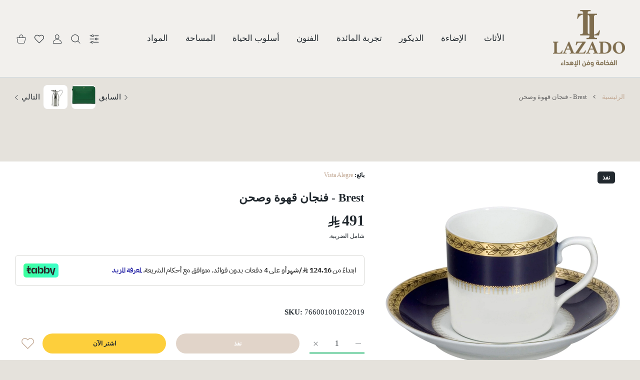

--- FILE ---
content_type: text/css
request_url: https://lazado.sa/cdn/shop/t/38/assets/main-product-rtl.css?v=168685012566802662521768124875
body_size: 3616
content:
.tab-wrap{max-width:100%;display:-ms-flexbox;display:flex;-ms-flex-wrap:wrap;flex-wrap:wrap;position:relative;list-style:none;color:var(--body-link-secondary-color)}.tab-wrap img{border-radius:var(--radius-md,16px)}product-tabs{display:block}product-tabs .swiper-container-autoheight .swiper-wrapper{height:auto!important}product-tabs .tab-content{width:100%;z-index:-1;opacity:0;right:0;padding-top:40px;font-size:15px;line-height:25px}@media (max-width:767px){product-tabs .tab-content{padding-top:30px}}@media (max-width:575px){product-tabs .tab-content{padding-top:20px}}@media (max-width:374px){product-tabs .tab-content{font-size:14px;line-height:24px}}product-tabs .tab-content p:not(:first-child){margin-top:35px}@media (max-width:1024px){product-tabs .tab-content p:not(:first-child){margin-top:30px}}@media (max-width:575px){product-tabs .tab-content p:not(:first-child){margin-top:20px}}product-tabs .tab-content h2,product-tabs .tab-content h3,product-tabs .tab-content h4,product-tabs .tab-content h5,product-tabs .tab-content h6{font-weight:var(--heading-global-weight)}product-tabs .tab-content h2:not(:first-child),product-tabs .tab-content h3:not(:first-child),product-tabs .tab-content h4:not(:first-child),product-tabs .tab-content h5:not(:first-child),product-tabs .tab-content h6:not(:first-child){margin-top:24px}product-tabs .tab-content .spr-review-reportreview{min-height:21px}product-tabs .tab-wrap-nav{width:100%}product-tabs .tab-wrap-nav .swiper-slide{position:relative;width:auto;padding:10px 25px 25px;font-size:15px;line-height:20px;font-weight:var(--heading-sm-weight);color:var(--body-link-secondary-color);-webkit-user-select:none;-ms-user-select:none;user-select:none;cursor:pointer}@media (max-width:767px){product-tabs .tab-wrap-nav .swiper-slide{padding:10px 18px 20px}}@media (max-width:575px){product-tabs .tab-wrap-nav .swiper-slide{padding:10px 15px 20px}}product-tabs .tab-wrap-nav .swiper-slide:first-of-type{padding-right:0}product-tabs .tab-wrap-nav .swiper-slide:last-of-type{padding-left:0}product-tabs .tab-wrap-nav .swiper-slide.swiper-slide-thumb-active{color:var(--body-link-secondary-color-hover)}product-tabs .tab-wrap-nav .swiper-slide.swiper-slide-thumb-active:after{content:"";display:none;position:relative;top:6px;height:2px;width:100%;background-color:var(--custom-color)}@media (hover:hover),(hover:none) and (min-width:1025px){product-tabs .tab-wrap-nav .swiper-slide:hover{color:var(--body-link-secondary-color-hover)}}product-tabs .tab-wrap-nav .swiper-scrollbar{position:absolute;right:0;bottom:-9px}product-tabs .tab-wrap-nav .swiper-scrollbar.swiper-scrollbar-lock+.swiper-wrapper>.swiper-slide,product-tabs .tab-wrap-nav .swiper-scrollbar:empty+.swiper-wrapper>.swiper-slide{padding-bottom:10px}product-tabs .tab-wrap-nav .swiper-scrollbar.swiper-scrollbar-lock+.swiper-wrapper .swiper-slide-thumb-active:after,product-tabs .tab-wrap-nav .swiper-scrollbar:empty+.swiper-wrapper .swiper-slide-thumb-active:after{display:block}product-tabs .tab-wrap-content{width:100%}product-tabs .tab-wrap-content .tab-content{transform:translateY(10px);transition:opacity .35s ease,transform .35s ease;margin:0}product-tabs .tab-wrap-content .swiper-slide{visibility:hidden;background-color:var(--body-bg);padding-bottom:20px}product-tabs .tab-wrap-content .swiper-slide.swiper-slide-active{visibility:visible}product-tabs .tab-wrap-content .swiper-slide.swiper-slide-active .tab-content{position:static;opacity:1;visibility:visible;top:0;z-index:100;transform:translateY(0);transition:.25s opacity ease-in,.35s transform ease}sticky-addtocart>.sticky-add-to-cart{max-width:calc(100% - 40px);position:fixed;z-index:1008;right:0;left:0;bottom:30px;margin:0 auto;padding:25px;color:var(--sticky-add-to-cart-text-color);background-color:var(--sticky-add-to-cart-bg);border-radius:var(--radius-lg,20px);box-shadow:0 5px 8px #0003;transition:opacity .3s,transform .3s;will-change:opacity,transform;opacity:0;pointer-events:none;transform:translateY(100px) scale(.8);--body-link-color: var(--product-card-text-color);--body-link-color-hover: var(--product-card-link-hover-color);--body-link-secondary-color: var(--product-card-text-color);--body-link-secondary-color-hover: var(--product-card-link-hover-color) }sticky-addtocart>.sticky-add-to-cart.sticky-add-to-cart--compact{width:fit-content}@media (min-width:1025px){sticky-addtocart>.sticky-add-to-cart:not(.sticky-add-to-cart--compact){width:980px}sticky-addtocart>.sticky-add-to-cart.sticky-add-to-cart--compact{min-width:550px}}@media (max-width:767px){sticky-addtocart>.sticky-add-to-cart{max-width:calc(100% - 20px);padding:15px}sticky-addtocart>.sticky-add-to-cart .row>:nth-child(2){max-width:calc(100% - 150px);min-width:200px}}@media (max-width:575px){sticky-addtocart>.sticky-add-to-cart .row>:nth-child(2){max-width:calc(100% - 100px);min-width:160px}}sticky-addtocart>.sticky-add-to-cart.sticky-add-to-cart--open,sticky-addtocart>.sticky-add-to-cart.sticky-add-to-cart--static{bottom:20px;opacity:1;pointer-events:all;transform:translateY(0) scale(1)}.sticky-add-to-cart>.row.d-md-flex{-ms-flex-wrap:nowrap;flex-wrap:nowrap}@media (min-width:1025px){.sticky-add-to-cart>.row.d-md-none,.sticky-add-to-cart product-form>.row.d-md-none{display:none!important}.sticky-add-to-cart>.row.d-md-flex{display:-ms-flexbox!important;display:flex!important}}@media (max-width:1024px){.sticky-add-to-cart>.row.d-md-none,.sticky-add-to-cart product-form>.row.d-md-none{display:-ms-flexbox!important;display:flex!important}.sticky-add-to-cart>.row.d-md-flex{display:none!important}}.sticky-add-to-cart-info{display:-ms-flexbox;display:flex;-ms-flex-direction:column;flex-direction:column;-ms-flex-pack:center;justify-content:center;height:100%;min-width:185px;max-width:205px}@media (max-width:1465px){.sticky-add-to-cart-info{min-width:165px;max-width:180px}}.sticky-add-to-cart-info .prd-price{-ms-flex-direction:column;flex-direction:column;font-size:20px;color:var(--sticky-add-to-cart-price-color)}.sticky-add-to-cart-info .prd-price .prd-price-regular,.sticky-add-to-cart-info .prd-price .prd-price-old{color:var(--sticky-add-to-cart-price-color)}.sticky-add-to-cart .prd-quantity{max-width:100%;width:120px;margin:0 auto 5px}.sticky-add-to-cart.sticky-add-to-cart--options .prd-option--qty{position:relative;margin-top:-4px}.sticky-add-to-cart-name{margin-bottom:10px;font-size:15px;font-weight:var(--font-weight-400);line-height:20px}.sticky-add-to-cart-name>a{color:var(--sticky-add-to-cart-name-color)}@media (hover:hover),(hover:none) and (min-width:1025px){.sticky-add-to-cart-name>a:hover{color:var(--sticky-add-to-cart-name-hover-color)}}.sticky-add-to-cart-desc{margin-bottom:10px;font-size:12px;font-weight:var(--font-weight-400);line-height:18px;color:var(--text-color-secondary)}.sticky-add-to-cart-banners{margin-top:auto;margin-bottom:auto;max-height:102px;overflow:hidden;transform:translateY(-10px);--bs-gutter-y: 10px }.sticky-add-to-cart-banners>*{display:-ms-flexbox;display:flex}.sticky-add-to-cart-banner-text{max-height:29px;overflow:hidden}.sticky-add-to-cart-banner{position:relative;display:-ms-flexbox;display:flex;-ms-flex-align:center;align-items:center;-ms-flex-pack:center;justify-content:center;-ms-flex-direction:column;flex-direction:column;min-height:91px;padding:11px 15px;border-radius:calc(var(--radius-xl) * .5);font-size:12px;font-weight:var(--heading-sm-weight);line-height:14px;text-align:center;text-decoration:none;color:var(--body-link-secondary-color)}.sticky-add-to-cart-banner-icon{width:31px}.sticky-add-to-cart-banner-icon .image-container{border-radius:var(--radius-sm)}.sticky-add-to-cart-banner-icon:not(:last-child){min-height:30px;margin-bottom:10px}.sticky-add-to-cart-banner-icon:not(:last-child) svg{width:38px;height:31px}.sticky-add-to-cart-banner-icon:not(:last-child) svg path{fill:currentColor}@media (hover:hover),(hover:none) and (min-width:1025px){.sticky-add-to-cart a.sticky-add-to-cart-banner:hover{color:var(--body-link-secondary-color-hover)}}.sticky-add-to-cart-action{width:min-content;min-width:200px}@media (max-width:767px){.sticky-add-to-cart-action{width:100%;min-width:0}}@media (max-width:575px){.sticky-add-to-cart-action .btn{white-space:normal;text-align:center;line-height:15px;padding:6px 15px 5px}}.sticky-add-to-cart .prd-quantity-label{font-size:12px;line-height:1.2em;font-weight:var(--font-weight-700)}.sticky-add-to-cart .btn-link-wishlist{display:block;width:fit-content;margin:0 auto;font-size:14px;height:26px}.sticky-add-to-cart .btn-link-wishlist>span{-ms-flex-pack:center;justify-content:center;min-height:26px}.sticky-add-to-cart .prd-options{display:table;border-collapse:collapse}.sticky-add-to-cart .prd-options .form-group{display:table-row}.sticky-add-to-cart .prd-options .form-group .form-label{display:contents;white-space:nowrap}.sticky-add-to-cart .prd-options .form-group .form-control-wrap{display:table-cell;width:100%;padding-right:10px}.sticky-add-to-cart .prd-options .form-group .form-control-wrap.form-control-wrap--select:after{top:7px}.sticky-add-to-cart .prd-options .form-group+.form-group .form-control-wrap,.sticky-add-to-cart .prd-options .form-group+.form-group .form-label{padding-top:10px}.sticky-add-to-cart .prd-options .form-group+.form-group .form-control-wrap--select:after,.sticky-add-to-cart .prd-options .form-group+.form-group .form-select-wrap:after{top:calc(50% - 5px)}.sticky-add-to-cart .prd-options.prd-options--row{display:-ms-flexbox;display:flex;gap:10px;margin-top:-12px}.sticky-add-to-cart .prd-options.prd-options--row>.prd-option{-ms-flex:1;flex:1}.sticky-add-to-cart .prd-options.prd-options--row .prd-option{padding-top:12px}.sticky-add-to-cart .prd-options.prd-options--row .prd-option+.prd-option>*{padding-top:0}.sticky-add-to-cart variant-radios{display:-ms-flexbox;display:flex;height:100%;width:100%;-ms-flex-align:center;align-items:center;padding:0 20px}@media (max-width:1024px){.sticky-add-to-cart variant-radios{padding:0}}.sticky-add-to-cart variant-selects{display:-ms-flexbox;display:flex;-ms-flex-pack:center;justify-content:center;-ms-flex-align:center;align-items:center;height:100%;padding:0 20px;width:250px}@media (max-width:1024px){.sticky-add-to-cart variant-selects{padding:0 5px;width:150px}}.sticky-add-to-cart wishlist-button,.sticky-add-to-cart wishlist-heart{text-align:center}.sticky-add-to-cart>.product-form__error-message-wrapper,.sticky-add-to-cart>.product-form__success-message-wrapper{margin:-3px 0 10px}.sticky-add-to-cart .sticky-add-to-cart-action wishlist-button .btn-link-wishlist>span.hidden{display:-ms-flexbox!important;display:flex!important;opacity:0;pointer-events:none}.sticky-add-to-cart .sticky-add-to-cart-action wishlist-button .btn-link-wishlist>span:last-child{display:-ms-flexbox!important;display:flex!important;transform:translateY(-100%)}.sticky-add-to-cart .sticky-add-to-cart-action wishlist-button .btn-link-wishlist>span .icon-wrap{margin:-2px 0 0 5px}.sticky-add-to-cart .prd-block-agreement a{--text-color: var(--sticky-add-to-cart-text-color) }.sticky-add-to-cart-img{display:block;width:106px;border-radius:var(--radius-lg,20px);overflow:hidden}.sticky-add-to-cart-img img{width:100%;height:100%;object-fit:cover}@media (max-width:1024px){sticky-addtocart>.sticky-add-to-cart{width:fit-content}sticky-addtocart>.sticky-add-to-cart.sticky-add-to-cart--open{bottom:30px}sticky-addtocart>.sticky-add-to-cart .product-form__error-message-close{display:none}sticky-addtocart>.sticky-add-to-cart .product-form__error-message-wrapper{margin:-2px auto 10px;width:fit-content}.sticky-add-to-cart-img{width:80px}.sticky-add-to-cart-banners{display:none}body.has-hdr_sticky_not_hiding sticky-addtocart>.sticky-add-to-cart.sticky-add-to-cart--open,body.has-mobile-bottom sticky-addtocart>.sticky-add-to-cart.sticky-add-to-cart--open{bottom:80px}}@media (max-width:575px){sticky-addtocart>.sticky-add-to-cart{bottom:15px;width:fit-content;padding:20px}sticky-addtocart>.sticky-add-to-cart.sticky-add-to-cart--open{bottom:15px}.sticky-add-to-cart-img{width:40px;border-radius:var(--radius-50);overflow:hidden}.sticky-add-to-cart-img .image-container{padding-bottom:100%!important}.sticky-add-to-cart-img.image-container:not(.ic--ignore-global-round){border-radius:var(--radius-50)}.sticky-add-to-cart-img img{width:100%;height:100%;object-fit:cover}}@media (max-width:374px){sticky-addtocart>.sticky-add-to-cart{bottom:15px;width:calc(100% - 20px)}sticky-addtocart>.sticky-add-to-cart .row>:nth-child(2){-ms-flex:1;flex:1}}.sticky-add-to-cart-close{opacity:0;position:absolute;z-index:1;top:9px;left:14px;color:var(--sticky-add-to-cart-close-color);transition:opacity .2s}.sticky-add-to-cart-close svg{max-height:12px;transition:.2s}.sticky-add-to-cart-close svg path{fill:currentColor}@media (hover:hover),(hover:none) and (min-width:1025px){.sticky-add-to-cart-close:hover{color:var(--sticky-add-to-cart-close-hover-color)}.sticky-add-to-cart-close:hover svg{transform:scale(1.2)}.sticky-add-to-cart:hover .sticky-add-to-cart-close{opacity:1}}@media (max-width:1199px){.sticky-add-to-cart-close{opacity:1}}@media (max-width:767px){.sticky-add-to-cart-close{position:relative;width:40px;height:40px;display:-ms-flexbox;display:flex;-ms-flex-align:center;align-items:center;-ms-flex-pack:center;justify-content:center;border-radius:var(--radius-50);top:50%;left:0;transform:translateY(-50%);background:var(--button-bg-grey);color:var(--button-color-grey)}}.minicart-prd.mp--sm:after{display:none}frequently-bought-together{display:block;position:relative;height:100px;overflow:hidden;transition:height .35s cubic-bezier(.32,1.08,1,1)}frequently-bought-together.ajax-loaded{height:auto!important;overflow:visible}.mt-product-global>frequently-bought-together.mt-product-global,frequently-bought-together.mt-product-global .mt-product-global{margin-top:0!important}products-card-compact{display:block}products-card-compact[data-grid] .products-card-compact:not(.bw--listing){display:-ms-flexbox;display:flex;-ms-flex-wrap:wrap;flex-wrap:wrap;margin:-10px -5px 0}products-card-compact[data-grid] .products-card-compact:not(.bw--listing) .minicart-prd.mp--sm{height:inherit;margin:10px 5px 0;-ms-flex:0 0 auto;flex:0 0 auto;transition:margin-bottom .2s}products-card-compact[data-grid] .products-card-compact:not(.bw--listing) .minicart-prd.mp--sm .minicart-prd-image{max-width:82px;-ms-flex:0 0 82px;flex:0 0 82px}products-card-compact[data-grid] .products-card-compact:not(.bw--listing) .minicart-prd.mp--sm .minicart-prd-price{width:calc(100% - 95px)}products-card-compact[data-grid] .products-card-compact:not(.bw--listing) .minicart-prd.mp--sm .minicart-prd-price .prd-price .prd-price-regular{font-size:17px}products-card-compact[data-grid] .products-card-compact:not(.bw--listing) .minicart-prd.mp--sm .minicart-prd-qty{width:95px;max-width:95px;top:0;-ms-flex-order:2;order:2;margin-right:auto!important}products-card-compact[data-grid] .products-card-compact:not(.bw--listing) .minicart-prd.mp--sm .prd-quantity{min-width:85px;width:85px}products-card-compact[data-grid] .products-card-compact:not(.bw--listing) .minicart-prd.mp--sm:after{display:none!important}products-card-compact[data-grid] .products-card-compact:not(.bw--listing) .minicart-prd.mp--sm .subscription-label{font-size:8.5px;line-height:15px}products-card-compact[data-grid] .products-card-compact:not(.bw--listing) .minicart-prd.mp--sm .minicart-prd-info-bottom.row{--bs-gutter-x: 10px }products-card-compact[data-grid] .products-card-compact:not(.bw--listing) .minicart-prd.mp--sm .minicart-prd-name{overflow:hidden;display:-webkit-box;-webkit-line-clamp:2;white-space:pre-wrap}products-card-compact[data-grid] .products-card-compact:not(.bw--listing) .minicart-prd.mp--sm .minicart-prd-info .buy-checkbox:not(.hidden)+.prd-icons wishlist-button,products-card-compact[data-grid] .products-card-compact:not(.bw--listing) .minicart-prd.mp--sm .minicart-prd-info .buy-checkbox:not(.hidden)+.prd-icons wishlist-heart{top:7px;left:37px}@media (min-width:576px){products-card-compact[data-grid] .products-card-compact:not(.bw--listing) .minicart-prd.mp--sm{width:calc(50% - 10px)}}@media (max-width:575px){products-card-compact[data-grid] .products-card-compact:not(.bw--listing) .minicart-prd.mp--sm{width:calc(100% - 10px)}}@media (min-width:1025px){.prd-block-info products-card-compact[data-grid] .products-card-compact:not(.bw--listing) .minicart-prd.mp--sm:nth-child(odd):last-child{width:calc(100% - 10px)}}@media (min-width:576px) and (max-width:670px){.prd-block-info products-card-compact[data-grid] .products-card-compact:not(.bw--listing) .minicart-prd.mp--sm:nth-child(odd):last-child{width:calc(100% - 10px)}}@media (min-width:1466px){products-card-compact[data-grid] .products-card-compact:not(.bw--listing).products-card-xxl-3 .minicart-prd.mp--sm:nth-child(odd):last-child{width:calc(33.3% - 10px)}}@media (min-width:1700px){products-card-compact[data-grid] .products-card-compact:not(.bw--listing).products-card-xxxl-4 .minicart-prd.mp--sm:nth-child(odd):last-child{width:calc(25% - 10px)}}@media (max-width:575px){products-card-compact[data-grid] .products-card-compact.bw--listing .minicart-prd.mp--sm{margin-bottom:20px}products-card-compact[data-grid] .products-card-compact.bw--listing .minicart-prd.mp--sm .minicart-prd-image{max-width:92px;-ms-flex:0 0 92px;flex:0 0 92px}products-card-compact[data-grid] .products-card-compact.bw--listing .minicart-prd.mp--sm:after{display:none}products-card-compact[data-grid] .products-card-compact.bw--listing .minicart-prd.mp--sm .subscription-label{font-size:8.5px;line-height:15px}products-card-compact[data-grid] .products-card-compact.bw--listing .minicart-prd.mp--sm .minicart-prd-image{max-width:102px;-ms-flex:0 0 102px;flex:0 0 102px}products-card-compact[data-grid] .products-card-compact.bw--listing .minicart-prd.mp--sm .minicart-prd-qty{width:95px;max-width:95px}products-card-compact[data-grid] .products-card-compact.bw--listing .minicart-prd.mp--sm .minicart-prd-price{width:calc(100% - 95px)}products-card-compact[data-grid] .products-card-compact.bw--listing .minicart-prd.mp--sm .prd-quantity{min-width:85px;width:85px}}@media (min-width:576px){products-card-compact[data-grid] .products-card-compact.bw--listing .minicart-prd.mp--sm{--product-card-bg: var(--product-only-card-bg);max-width:calc(100% - var(--product-page-previews-width));margin-bottom:50px;transition:margin-bottom .22s}products-card-compact[data-grid] .products-card-compact.bw--listing .minicart-prd.mp--sm:last-child{margin-bottom:20px}products-card-compact[data-grid] .products-card-compact.bw--listing .minicart-prd.mp--sm .minicart-prd-image{max-width:102px;-ms-flex:0 0 102px;flex:0 0 102px}products-card-compact[data-grid] .products-card-compact.bw--listing .minicart-prd.mp--sm .minicart-prd-qty{width:120px;max-width:120px}products-card-compact[data-grid] .products-card-compact.bw--listing .minicart-prd.mp--sm .minicart-prd-price{width:calc(100% - 120px)}products-card-compact[data-grid] .products-card-compact.bw--listing .minicart-prd.mp--sm .minicart-prd-price .prd-price .prd-price-regular{font-size:17px}products-card-compact[data-grid] .products-card-compact.bw--listing .minicart-prd.mp--sm .prd-quantity{min-width:110px;width:110px}products-card-compact[data-grid] .products-card-compact.bw--listing .minicart-prd.mp--sm .minicart-prd-info-bottom .prd-price{-ms-flex-direction:row;flex-direction:row;-ms-flex-align:baseline;align-items:baseline;-ms-flex-wrap:wrap;flex-wrap:wrap;margin:0}products-card-compact[data-grid] .products-card-compact.bw--listing .minicart-prd.mp--sm .minicart-prd-info-bottom .prd-price .prd-price-regular{margin:0 0 0 3px}products-card-compact[data-grid] .products-card-compact.bw--listing .minicart-prd.mp--sm .minicart-prd-info-bottom .prd-price .prd-price-old{margin:0}products-card-compact[data-grid] .products-card-compact.bw--listing .minicart-prd.mp--sm .minicart-prd-price .prd-price .prd-price-old{margin-top:2px}products-card-compact[data-grid] .products-card-compact.bw--listing .minicart-prd.mp--sm .buy-checkbox{left:-54px;top:calc(50% - 10px);display:-ms-flexbox;display:flex;-ms-flex-align:center;align-items:center;-ms-flex-pack:center;justify-content:center}products-card-compact[data-grid] .products-card-compact.bw--listing .minicart-prd.mp--sm .buy-checkbox:after{content:"";width:40px;height:40px;background-color:var(--product-card-bg);border-radius:50%;position:absolute;z-index:-1;top:-11px;right:-10px}}@media (max-width:575px){products-card-compact[data-grid] .products-card-compact.bw--listing{display:-ms-flexbox;display:flex;-ms-flex-wrap:wrap;flex-wrap:wrap;margin:-10px -5px 0}products-card-compact[data-grid] .products-card-compact.bw--listing .minicart-prd.mp--sm{height:inherit;margin:10px 5px 0;-ms-flex:0 0 auto;flex:0 0 auto;transition:margin-bottom .2s}products-card-compact[data-grid] .products-card-compact.bw--listing .minicart-prd.mp--sm .minicart-prd-image{max-width:82px;-ms-flex:0 0 82px;flex:0 0 82px}products-card-compact[data-grid] .products-card-compact.bw--listing .minicart-prd.mp--sm .minicart-prd-price{width:calc(100% - 95px)}products-card-compact[data-grid] .products-card-compact.bw--listing .minicart-prd.mp--sm .minicart-prd-price .prd-price .prd-price-regular{font-size:17px}products-card-compact[data-grid] .products-card-compact.bw--listing .minicart-prd.mp--sm .minicart-prd-qty{width:95px;max-width:95px;top:0;-ms-flex-order:2;order:2;margin-right:auto!important}products-card-compact[data-grid] .products-card-compact.bw--listing .minicart-prd.mp--sm .prd-quantity{min-width:85px;width:85px}products-card-compact[data-grid] .products-card-compact.bw--listing .minicart-prd.mp--sm:after{display:none!important}products-card-compact[data-grid] .products-card-compact.bw--listing .minicart-prd.mp--sm .subscription-label{font-size:8.5px;line-height:15px}products-card-compact[data-grid] .products-card-compact.bw--listing .minicart-prd.mp--sm .minicart-prd-info-bottom.row{--bs-gutter-x: 10px }products-card-compact[data-grid] .products-card-compact.bw--listing .minicart-prd.mp--sm .minicart-prd-name{overflow:hidden;display:-webkit-box;-webkit-line-clamp:2;white-space:pre-wrap}products-card-compact[data-grid] .products-card-compact.bw--listing .minicart-prd.mp--sm .minicart-prd-info .buy-checkbox:not(.hidden)+.prd-icons wishlist-button,products-card-compact[data-grid] .products-card-compact.bw--listing .minicart-prd.mp--sm .minicart-prd-info .buy-checkbox:not(.hidden)+.prd-icons wishlist-heart{top:7px;left:37px}products-card-compact[data-grid] .products-card-compact.bw--listing .minicart-prd.mp--sm{width:100%;margin:10px 0 0}}products-card-compact:not([data-grid]) .products-card-compact{margin:-10px -10px 0}products-card-compact:not([data-grid]) .products-card-compact scroll-items{display:block;max-width:calc(100% + 20px);height:calc(var(--scroll-height) + 10px);margin:0 -10px -10px;padding:10px 10px 0}@media (max-width:575px){products-card-compact:not([data-grid]) .products-card-compact scroll-items{margin:0 -10px;padding:10px}}products-card-compact:not([data-grid]) .products-card-compact .scrollbar-track-y{top:0;left:10px!important}@media (max-width:575px){products-card-compact:not([data-grid]) .products-card-compact .minicart-prd.mp--sm{margin-bottom:20px}products-card-compact:not([data-grid]) .products-card-compact .minicart-prd.mp--sm .minicart-prd-image{max-width:92px;-ms-flex:0 0 92px;flex:0 0 92px}products-card-compact:not([data-grid]) .products-card-compact .minicart-prd.mp--sm .prd-quantity{min-width:85px;width:85px}products-card-compact:not([data-grid]) .products-card-compact .minicart-prd.mp--sm:after{display:none}products-card-compact:not([data-grid]) .products-card-compact .minicart-prd.mp--sm .subscription-label{font-size:8.5px;line-height:15px}products-card-compact:not([data-grid]) .products-card-compact .minicart-prd.mp--sm .minicart-prd-info-bottom.row{--bs-gutter-x: 10px }}@media (max-width:575px){products-card-compact:not([data-grid]) .products-card-compact .minicart-prd.mp--sm{width:calc(100% - 20px)}}@media (min-width:576px){products-card-compact:not([data-grid]) .products-card-compact .minicart-prd.mp--sm{--product-card-bg: var(--product-only-card-bg);max-width:calc(100% - var(--product-page-previews-width));margin-bottom:50px;transition:margin-bottom .22s}products-card-compact:not([data-grid]) .products-card-compact .minicart-prd.mp--sm:last-child{margin-bottom:20px}products-card-compact:not([data-grid]) .products-card-compact .minicart-prd.mp--sm .minicart-prd-image{max-width:102px;-ms-flex:0 0 102px;flex:0 0 102px}products-card-compact:not([data-grid]) .products-card-compact .minicart-prd.mp--sm .minicart-prd-qty{width:120px;max-width:120px}products-card-compact:not([data-grid]) .products-card-compact .minicart-prd.mp--sm .minicart-prd-price{width:calc(100% - 120px)}products-card-compact:not([data-grid]) .products-card-compact .minicart-prd.mp--sm .minicart-prd-price .prd-price .prd-price-regular{font-size:17px}products-card-compact:not([data-grid]) .products-card-compact .minicart-prd.mp--sm .prd-quantity{min-width:110px;width:110px}products-card-compact:not([data-grid]) .products-card-compact .minicart-prd.mp--sm .minicart-prd-info-bottom .prd-price{-ms-flex-direction:row;flex-direction:row;-ms-flex-align:baseline;align-items:baseline;-ms-flex-wrap:wrap;flex-wrap:wrap;margin:0}products-card-compact:not([data-grid]) .products-card-compact .minicart-prd.mp--sm .minicart-prd-info-bottom .prd-price .prd-price-regular{margin:0 0 0 3px}products-card-compact:not([data-grid]) .products-card-compact .minicart-prd.mp--sm .minicart-prd-info-bottom .prd-price .prd-price-old{margin:0}products-card-compact:not([data-grid]) .products-card-compact .minicart-prd.mp--sm .minicart-prd-price .prd-price .prd-price-old{margin-top:2px}products-card-compact:not([data-grid]) .products-card-compact .minicart-prd.mp--sm .buy-checkbox{left:-54px;top:calc(50% - 10px);display:-ms-flexbox;display:flex;-ms-flex-align:center;align-items:center;-ms-flex-pack:center;justify-content:center}products-card-compact:not([data-grid]) .products-card-compact .minicart-prd.mp--sm .buy-checkbox:after{content:"";width:40px;height:40px;background-color:var(--product-card-bg);border-radius:50%;position:absolute;z-index:-1;top:-11px;right:-10px}}@media (max-width:575px){products-card-compact:not([data-grid]) .products-card-compact{display:-ms-flexbox;display:flex;-ms-flex-wrap:wrap;flex-wrap:wrap;margin:-10px -5px 0}products-card-compact:not([data-grid]) .products-card-compact .minicart-prd.mp--sm{height:inherit;margin:10px 5px 0;-ms-flex:0 0 auto;flex:0 0 auto;transition:margin-bottom .2s}products-card-compact:not([data-grid]) .products-card-compact .minicart-prd.mp--sm .minicart-prd-image{max-width:82px;-ms-flex:0 0 82px;flex:0 0 82px}products-card-compact:not([data-grid]) .products-card-compact .minicart-prd.mp--sm .minicart-prd-price{width:calc(100% - 95px)}products-card-compact:not([data-grid]) .products-card-compact .minicart-prd.mp--sm .minicart-prd-price .prd-price .prd-price-regular{font-size:17px}products-card-compact:not([data-grid]) .products-card-compact .minicart-prd.mp--sm .minicart-prd-qty{width:95px;max-width:95px;top:0;-ms-flex-order:2;order:2;margin-right:auto!important}products-card-compact:not([data-grid]) .products-card-compact .minicart-prd.mp--sm .prd-quantity{min-width:85px;width:85px}products-card-compact:not([data-grid]) .products-card-compact .minicart-prd.mp--sm:after{display:none!important}products-card-compact:not([data-grid]) .products-card-compact .minicart-prd.mp--sm .subscription-label{font-size:8.5px;line-height:15px}products-card-compact:not([data-grid]) .products-card-compact .minicart-prd.mp--sm .minicart-prd-info-bottom.row{--bs-gutter-x: 10px }products-card-compact:not([data-grid]) .products-card-compact .minicart-prd.mp--sm .minicart-prd-name{overflow:hidden;display:-webkit-box;-webkit-line-clamp:2;white-space:pre-wrap}products-card-compact:not([data-grid]) .products-card-compact .minicart-prd.mp--sm .minicart-prd-info .buy-checkbox:not(.hidden)+.prd-icons wishlist-button,products-card-compact:not([data-grid]) .products-card-compact .minicart-prd.mp--sm .minicart-prd-info .buy-checkbox:not(.hidden)+.prd-icons wishlist-heart{top:7px;left:37px}products-card-compact:not([data-grid]) .products-card-compact .minicart-prd.mp--sm{width:calc(100% - 10px)}}products-card-compact:not([data-grid]).off-scroll .products-card-compact{margin:-10px -10px 0;padding:10px 10px 0}.holder>.container>#fbt_inner-grid .prd-block-desc-title{font-size:var(--heading-md-size);font-weight:var(--heading-md-weight);line-height:1.2em;margin:0 0 var(--heading-md-sub-top);text-align:center}.holder>.container>#fbt_inner-grid .prd-block-desc-title+p{margin-bottom:var(--title-bottom)!important;font-size:var(--heading-sub-size);font-weight:var(--heading-sub-weight);line-height:1.69em;color:var(--heading-sub-color);text-align:center}.row.fbt-one-product{-ms-flex-direction:column;flex-direction:column;-ms-flex-align:center;align-items:center}.row.fbt-one-product products-card-compact[data-grid] .products-card-compact:not(.bw--listing){-ms-flex-pack:center;justify-content:center}.row.fbt-one-product products-card-compact[data-grid] .products-card-compact:not(.bw--listing) .minicart-prd.mp--sm{max-width:420px;width:100%}.row.fbt-one-product .bought-with-actions{-ms-flex-pack:center;justify-content:center}.row.fbt-one-product .bought-with-actions .col-auto:last-child:not(:only-child){display:none}.row.fbt-one-product .col-lg-3{width:100%;margin-top:20px}products-card-compact.fbt-one-product[data-grid] .products-card-compact:not(.bw--listing){-ms-flex-pack:center;justify-content:center}products-card-compact.fbt-one-product[data-grid]~.bought-with-actions{-ms-flex-pack:center;justify-content:center}products-card-compact.fbt-one-product[data-grid]~.bought-with-actions .col-auto:last-child:not(:only-child){display:none}.bought-with-actions .btn{height:auto;white-space:normal;padding-right:20px;padding-left:20px}.swiper-container:not(.swiper-container-initialized).prd-block-gallery-main,.swiper-container:not(.swiper-container-initialized).prd-block-gallery-thumbs{opacity:1}.swiper-container:not(.swiper-container-initialized).prd-block-gallery-thumbs~.prd-block-gallery-nav{visibility:hidden}.prd-block-gallery-main img.lazyloaded+[data-load],.zoomWrapper+[data-load]{display:none!important}@media (min-width:1025px){product-gallery:not(.prd-block-gallery-container-hor) .swiper-container:not(.swiper-container-initialized).prd-block-gallery-thumbs .swiper-slide{opacity:1;height:fit-content;margin-bottom:10px;display:none}product-gallery:not(.prd-block-gallery-container-hor) .swiper-container:not(.swiper-container-initialized).prd-block-gallery-thumbs .swiper-wrapper{display:-ms-flexbox;display:flex;-ms-flex-direction:column;flex-direction:column}product-gallery:not(.prd-block-gallery-container-hor) .swiper-container:not(.swiper-container-initialized).prd-block-gallery-thumbs .swiper-slide:nth-child(-n+5){display:block}.prd-block-gallery-container-hor .swiper-container:not(.swiper-container-initialized).prd-block-gallery-thumbs .swiper-slide{display:none}.prd-block-gallery-container-hor .swiper-container:not(.swiper-container-initialized).prd-block-gallery-thumbs .swiper-slide:nth-child(-n+5){display:block;width:100%}.prd-block-gallery-container-hor .swiper-container:not(.swiper-container-initialized).prd-block-gallery-thumbs .swiper-wrapper{display:-ms-grid;display:grid;-ms-grid-columns:(1fr)[5];grid-template-columns:repeat(5,1fr);grid-gap:10px}}@media (min-width:1025px) and (max-width:1199px){product-gallery:not(.prd-block-gallery-container-hor) .swiper-container:not(.swiper-container-initialized).prd-block-gallery-thumbs .swiper-slide.swiper-slide:nth-child(5){display:none}}@media (max-width:1024px){.swiper-container:not(.swiper-container-initialized).prd-block-gallery-thumbs .swiper-slide{opacity:1;width:100%;display:none}.swiper-container:not(.swiper-container-initialized).prd-block-gallery-thumbs .swiper-slide:nth-child(-n+5){display:block}.swiper-container:not(.swiper-container-initialized).prd-block-gallery-thumbs .swiper-wrapper{display:-ms-grid;display:grid;-ms-grid-columns:(1fr)[5];grid-template-columns:repeat(5,1fr);grid-gap:10px}}@media (max-width:575px){.swiper-container:not(.swiper-container-initialized).prd-block-gallery-thumbs .swiper-slide:nth-child(5){display:none}.swiper-container:not(.swiper-container-initialized).prd-block-gallery-thumbs .swiper-wrapper{-ms-grid-columns:(1fr)[4];grid-template-columns:repeat(4,1fr)}}.prd-block-banners>.row{--bs-gutter-y: 10px;--bs-gutter-x: 10px }.prd-block-banners>.row>*{display:-ms-flexbox;display:flex;width:100%}@media (max-width:575px){.prd-block-banners>.row>*{min-width:50%}}.prd-block-banner-text{max-height:29px;overflow:hidden}.prd-block-banner{position:relative;display:-ms-flexbox;display:flex;-ms-flex-align:center;align-items:center;-ms-flex-pack:center;justify-content:center;-ms-flex-direction:column;flex-direction:column;min-height:91px;width:100%;padding:11px 15px;border-radius:calc(var(--radius-xl) * .5);font-size:12px;font-weight:var(--heading-sm-weight);line-height:14px;text-align:center;text-decoration:none;color:var(--body-link-secondary-color)}.prd-block-banner-icon{width:31px}.prd-block-banner-icon .image-container{border-radius:var(--radius-sm)}.prd-block-banner-icon:not(:last-child){min-height:30px;margin-bottom:10px}.prd-block-banner-icon:not(:last-child) svg{width:38px;height:31px}.prd-block-banner-icon:not(:last-child) svg path{fill:currentColor}@media (hover:hover),(hover:none) and (min-width:1025px){.prd-block a.prd-block-banner:hover{color:var(--body-link-secondary-color-hover)}}.prd-block product-tabs .tab-wrap-nav .swiper-slide{padding:0 10px 25px}.prd-block product-tabs .tab-wrap-nav .swiper-slide:first-of-type{padding-right:0}.prd-block product-tabs .tab-wrap-nav .swiper-slide:last-of-type{padding-left:0}.prd-block product-tabs .tab-content{padding-top:25px}
/*# sourceMappingURL=/cdn/shop/t/38/assets/main-product-rtl.css.map?v=168685012566802662521768124875 */


--- FILE ---
content_type: text/plain; charset=utf-8
request_url: https://checkout.tabby.ai/widgets/api/web
body_size: 143
content:
{"aid":"m_75fc01a6-1a20-4fc9-950a-d2bc9217e82e","experiments":{"entity_id":"02dcc8a2-ae31-4009-a76f-bd396d496d58"},"offers":{"installments":[{"amount":163.66,"isLimitedTimeOffer":false,"paymentsCount":3,"period":{"size":"month","value":1},"priority":1,"serviceFeePolicy":"overall","totalFees":0},{"amount":124.16,"isLimitedTimeOffer":false,"paymentsCount":4,"period":{"size":"month","value":1},"priority":2,"serviceFeePolicy":"overall","totalFees":5.65}]}}